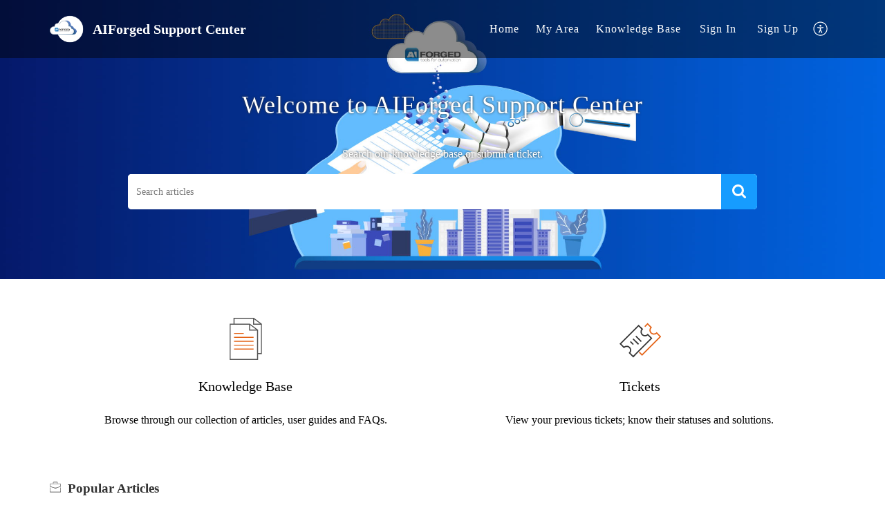

--- FILE ---
content_type: text/css;charset=UTF-8
request_url: https://support.aiforged.com/portal/hccustomize/edbsn8111cb80e1041bdddcb9f3cfca70c7020f95d1f9fc0d93da50227d67b021d3b0d1e9a1c1823e97f742e517644ba56f1e/stylesheet.css
body_size: 141
content:
.Header__searchTitle, .Header__description {
    text-shadow: #333 0 0 0.225rem;
}

.commonStyle__zt3BrandBg {
  background-color:#169cff;
}
